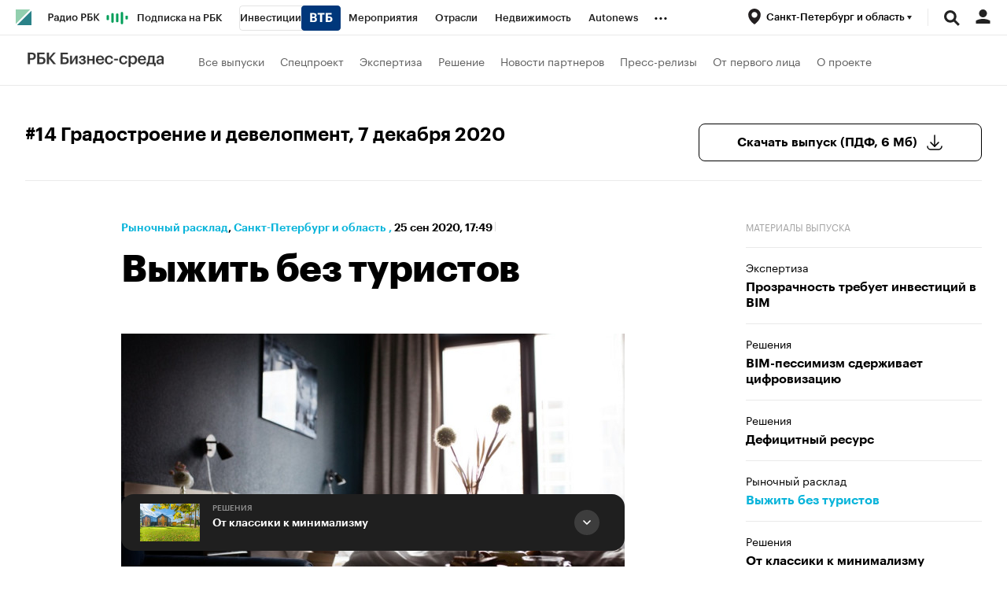

--- FILE ---
content_type: image/svg+xml
request_url: https://s.rbk.ru/v3_plus_static/rbcplus-3.0.49/styles/images/download.svg
body_size: 372
content:
<svg width="24" height="24" viewBox="0 0 24 24" fill="none" xmlns="http://www.w3.org/2000/svg">
<path d="M12 17V3" stroke="black" stroke-width="1.5" stroke-linecap="round" stroke-linejoin="round"/>
<path d="M21 17C21 19.209 19.209 21 17 21H7C4.791 21 3 19.209 3 17" stroke="black" stroke-width="1.5" stroke-linecap="round" stroke-linejoin="round"/>
<path d="M17 12L11.999 17.001L6.99899 12" stroke="black" stroke-width="1.5" stroke-linecap="round" stroke-linejoin="round"/>
</svg>


--- FILE ---
content_type: application/javascript; charset=UTF-8
request_url: https://s.rbk.ru/v3_plus_static/rbcplus-3.0.49/scripts/build/_main.js
body_size: 2400
content:
!function e(t,n,o){function i(r,s){if(!n[r]){if(!t[r]){var l="function"==typeof require&&require;if(!s&&l)return l(r,!0);if(a)return a(r,!0);var p=new Error("Cannot find module '"+r+"'");throw p.code="MODULE_NOT_FOUND",p}var u=n[r]={exports:{}};t[r][0].call(u.exports,(function(e){return i(t[r][1][e]||e)}),u,u.exports,e,t,n,o)}return n[r].exports}for(var a="function"==typeof require&&require,r=0;r<o.length;r++)i(o[r]);return i}({1:[function(e,t,n){t.exports=(()=>{let e;const t=[];return RA.fn.onMutate=({selector:n,callback:o})=>{const i=({node:e,selector:t})=>"string"==typeof t&&e.matches(t),a=({context:e=document,selector:t})=>Array.from(e.querySelectorAll(t)).filter((e=>i({node:e,selector:t})));"string"==typeof n?"function"==typeof o?(t.push({selector:n,callback:o}),a({selector:n}).forEach((e=>{o(e)})),e||(e=new MutationObserver((e=>{e.forEach((e=>{const n=[...e.addedNodes];t.forEach((e=>{(({addedNodes:e,selector:t})=>e.map((e=>{if(!(e instanceof HTMLElement))return null;if(i({node:e,selector:t}))return[e];const n=a({context:e,selector:t});return n?[...n]:null})).flat().filter((e=>!!e)))({addedNodes:n,selector:e.selector}).forEach((t=>{e.callback(t)}))}))}))}))).observe(document.documentElement,{childList:!0,subtree:!0})):console.error("onMutate: argument `callback` is not a function."):console.error("onMutate: argument `selector` is not a string.")},RA.fn.onMutate})()},{}],2:[function(e,t,n){const o=e("fn/onMutate");t.exports={init:({selector:e=".js-thumb-slider",extendOptions:t,thumbsOptions:n,appendixOptions:i})=>{e&&o({selector:e,callback:e=>{RA.repo.dynamic.require("fn.thumbSlider",!0),RA.repo.dynamic.ready((function(){RA.fn.thumbSlider.init({slider:e,extendOptions:t,thumbsOptions:n,appendixOptions:i})}))}})}}},{"fn/onMutate":1}],3:[function(e,t,n){const o=e("./short-month-rus"),i=RA.helpers.getDateMskTimezone;function a(e){return e<10&&(e="0"+e),e}t.exports=function(e,t){const[n=",",r=!1]=t||[];if(!e)return"";if(e.getTime||(e=new Date(e)),isNaN(e.getTime()))return"";r||(e=i(e));const s=e.getDate()+" "+o(e,[!0]),l=e.getDate()+"."+e.getMonth()+"."+e.getFullYear(),p=a(e.getHours())+":"+a(e.getMinutes()),u=r?new Date:i(),c=u.getDate()+"."+u.getMonth()+"."+u.getFullYear(),g=new Date(u.valueOf()-864e5).getDate()+"."+e.getMonth()+"."+e.getFullYear();return l===c?p:l===g?"Вчера, "+p:s+n+" "+p}},{"./short-month-rus":4}],4:[function(e,t,n){const o=RA.helpers.getDateMskTimezone;t.exports=function(e,t){const n=!(!t||!t[0]);return e?("now"===e?e=new Date:e.getTime||(e=new Date(e)),isNaN(e.getTime())?"":(n||(e=o(e)),["янв","фев","мар","апр","мая","июн","июл","авг","сен","окт","ноя","дек"][e.getMonth()]||"")):""}},{}],5:[function(e,t,n){const o=RA.helpers.getDateMskTimezone;t.exports=function(e,t){const[n=!0,i=!1,a=!1,r=!1,s=!1]=t||[];if(!e)return"";if(e.getTime||(e=new Date(e)),isNaN(e.getTime()))return"";s||(e=o(e));const l=(s?new Date:o()).getFullYear(),p=e.getFullYear(),u=e.getMonth(),c=e.getDate(),g=e.getDay(),f=["января","февраля","марта","апреля","мая","июня","июля","августа","сентября","октября","ноября","декабря"];let y=c+" "+(i?f[u].substring(0,3):f[u]);return n&&l===p||(y+=" "+p),a&&(y=r?["воскресенье","понедельник","вторник","среду","четверг","пятницу","субботу"][g]+", "+y:["воскресенье","понедельник","вторник","среда","четверг","пятница","суббота"][g]+", "+y),y}},{}],6:[function(e,t,n){t.exports=Twig.twig({id:"@app/views/public/blocks/banners/tgb/base.html",data:[{type:"logic",token:{type:"Twig.logic.type.if",stack:[{type:"Twig.expression.type.variable",value:"link",match:["link"]}],output:[{type:"raw",value:'    <a target="_blank" href="'},{type:"output",stack:[{type:"Twig.expression.type.variable",value:"link",match:["link"]}]},{type:"raw",value:'" class="banners__tgb__link">\n        '},{type:"logic",token:{type:"Twig.logic.type.if",stack:[{type:"Twig.expression.type.variable",value:"image",match:["image"]}],output:[{type:"raw",value:'            <img src="'},{type:"output",stack:[{type:"Twig.expression.type.variable",value:"image",match:["image"]}]},{type:"raw",value:'" class="banners__tgb__img" loading="lazy" alt=""/>\n        '}]}},{type:"raw",value:'        <span class="banners__tgb__description">\n            '},{type:"logic",token:{type:"Twig.logic.type.if",stack:[{type:"Twig.expression.type.variable",value:"title",match:["title"]}],output:[{type:"raw",value:'                <span class="banners__tgb__title">'},{type:"output",stack:[{type:"Twig.expression.type.variable",value:"title",match:["title"]}]},{type:"raw",value:"</span>\n            "}]}},{type:"raw",value:"            "},{type:"logic",token:{type:"Twig.logic.type.if",stack:[{type:"Twig.expression.type.variable",value:"text",match:["text"]}],output:[{type:"raw",value:'                <span class="banners__tgb__text">\n                    '},{type:"output",stack:[{type:"Twig.expression.type.variable",value:"text",match:["text"]}]},{type:"raw",value:"\n                    "},{type:"logic",token:{type:"Twig.logic.type.if",stack:[{type:"Twig.expression.type.variable",value:"price",match:["price"]}],output:[{type:"raw",value:'                        <span class="banners__tgb__price">'},{type:"output",stack:[{type:"Twig.expression.type.variable",value:"price",match:["price"]}]},{type:"raw",value:"</span>\n                    "}]}},{type:"raw",value:"                    "},{type:"logic",token:{type:"Twig.logic.type.if",stack:[{type:"Twig.expression.type.variable",value:"phone",match:["phone"]}],output:[{type:"raw",value:'                        <span class="banners__tgb__phone">'},{type:"output",stack:[{type:"Twig.expression.type.variable",value:"phone",match:["phone"]}]},{type:"raw",value:"</span>\n                    "}]}},{type:"raw",value:"                </span>\n            "}]}},{type:"raw",value:"        </span>\n    </a>\n"}]}}],precompiled:!0,allowInlineIncludes:!0,autoescape:!1})},{}],7:[function(e,t,n){RA.repo.tgb=e("repo/tgb/main");const o=e("vendor/twig/filters/main");for(const e in o)window.Twig.extendFilter(e,o[e]);const i=e("widgets/main.js");i&&i.init&&"function"==typeof i.init&&i.init()},{"repo/tgb/main":8,"vendor/twig/filters/main":9,"widgets/main.js":12}],8:[function(e,t,n){var o;t.exports=(o=e("blocks/banners/tgb/base.html"),{base:function(e){return o.render(e)}})},{"blocks/banners/tgb/base.html":6}],9:[function(e,t,n){t.exports={date_full:e("vendor/twig/filters/date-full"),spell_date:e("vendor/twig/filters/spell-date")}},{"vendor/twig/filters/date-full":3,"vendor/twig/filters/spell-date":5}],10:[function(e,t,n){t.exports={init:function(){RA.repo.dynamic.require("fn.bsPopup"),RA.repo.dynamic.ready((function(){RA.fn.bsPopup.activatePopup()}))},shouldRun:function(){if("chosen"===localStorage.getItem("popupState"))return!1;const e="shown"===localStorage.getItem("popupState"),t="1"===new URLSearchParams(window.location.search).get("bs_redirect");return e||t}}},{}],11:[function(e,t,n){t.exports=(()=>{const t=e("repo/thumb-slider/loader");return{init:()=>{t.init({})}}})()},{"repo/thumb-slider/loader":2}],12:[function(e,t,n){const o=e("./regionRedirect/main"),i=e("./bsPopup/main"),a=e("./loaders/main");t.exports={init:function(){a.init(),!0===o.shouldRun()&&o.init(),!0===i.shouldRun()&&i.init()}}},{"./bsPopup/main":10,"./loaders/main":11,"./regionRedirect/main":13}],13:[function(e,t,n){t.exports=function(){var e,t=$(document.body);function n(){location.href!==e.url&&window.location.replace(e.url)}return{init:function(){t.on("topline:regionChoosing:yes",n)},shouldRun:function(){return!0}}}()},{}]},{},[7]);

--- FILE ---
content_type: application/javascript; charset=UTF-8
request_url: https://s.rbk.ru/v3_plus_static/common/common-10.11.19/scripts/build/fn/_stickyBlock.js
body_size: 593
content:
!function t(i,e,n){function o(r,c){if(!e[r]){if(!i[r]){var l="function"==typeof require&&require;if(!c&&l)return l(r,!0);if(s)return s(r,!0);var u=new Error("Cannot find module '"+r+"'");throw u.code="MODULE_NOT_FOUND",u}var d=e[r]={exports:{}};i[r][0].call(d.exports,(function(t){return o(i[r][1][t]||t)}),d,d.exports,t,i,e,n)}return e[r].exports}for(var s="function"==typeof require&&require,r=0;r<n.length;r++)o(n[r]);return o}({1:[function(t,i,e){RA.fn.stickyBlock=t("repo/sticky-block/main")},{"repo/sticky-block/main":2}],2:[function(t,i,e){let n,o;function s(){n.style.width=o.offsetWidth+"px"}function r(){const t=window.scrollY,i=n.getBoundingClientRect(),e=o.getBoundingClientRect();let s;if(t<0)return;this.y&&(s=this.y<t),this.y!==t&&(this.y||n.classList.remove("scroll-dir-undefined"),n.classList.toggle("scroll-dir-down",s),n.classList.toggle("scroll-dir-up",!s));const r=i.top<=e.top;r!==this.stickyTopOut&&(n.classList.toggle("sticky-top-out",r),n.classList.toggle("sticky-top-in",!r)),n.classList.toggle("stuck",i.top+i.height<window.innerHeight),n.classList.toggle("stuck-plus-height",e.top+e.height-i.height<window.innerHeight),n.classList.toggle("stuck-plus-height-2",e.top+e.height-2*i.height<window.innerHeight),this.stickyTopOut=r,this.y=t,this.dir=s}i.exports={init:function(t){t&&(n=t,o=t.parentNode,n.classList.add("scroll-dir-undefined"),r(),s(),window.addEventListener("scroll",r),window.addEventListener("resize",s))},destroy:function(){window.removeEventListener("scroll",r)}}},{}]},{},[1]);